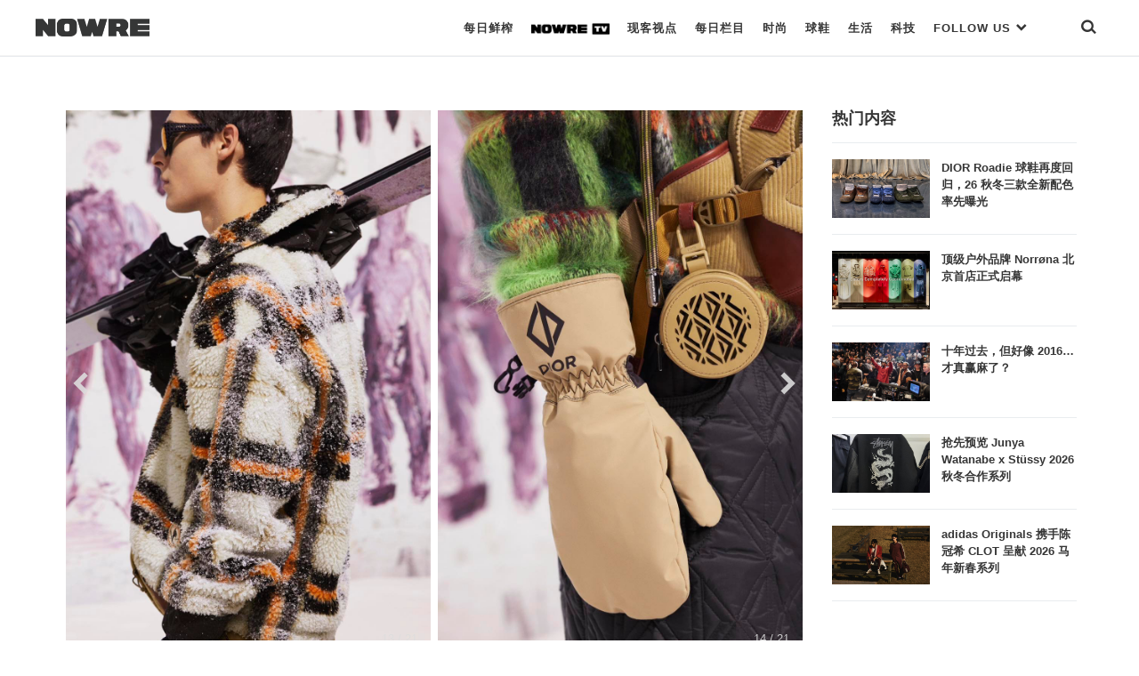

--- FILE ---
content_type: text/html; charset=UTF-8
request_url: https://nowre.com/fashion/827570/dior-fabunanshihuaxuejiaonangxilie/
body_size: 60933
content:
<!DOCTYPE html>
<html  xmlns="http://www.w3.org/1999/xhtml" prefix="" lang="zh-CN" class="no-js">
<head>
	<meta charset="UTF-8">
	<meta http-equiv="X-UA-Compatible" content="IE=edge">
	<meta name="viewport" content="width=device-width, initial-scale=1, shrink-to-fit=no, maximum-scale=1.0, user-scalable=no">
		<link rel="apple-touch-icon" sizes="180x180" href="https://nowre.com/wp-content/themes/nowre/img/app_icon/apple-touch-icon.png">
	<meta name="theme-color" content="#ffffff">
	
<!-- BEGIN Metadata added by the Add-Meta-Tags WordPress plugin -->
<meta name="description" content="与英国当代画家 Peter Doig、DESCENTE、POCSports 合作打造。" />
<meta name="keywords" content="潮流资讯,时尚潮流,国潮,日潮,美潮, 时尚, descente, dior, kim jones, peter doig, pocsports" />
<!-- END Metadata added by the Add-Meta-Tags WordPress plugin -->

<title>DIOR 发布男士滑雪胶囊系列 &#8211; NOWRE现客</title>
<link rel='dns-prefetch' href='//s.w.org' />
<link rel='stylesheet' id='wp-block-library-css'  href='https://nowre.com/wp-includes/css/dist/block-library/style.min.css?ver=5.5.3' type='text/css' media='all' />
<link rel='stylesheet' id='dashicons-css'  href='https://nowre.com/wp-includes/css/dashicons.min.css?ver=5.5.3' type='text/css' media='all' />
<link rel='stylesheet' id='post-views-counter-frontend-css'  href='https://nowre.com/wp-content/plugins/nowre-post-views-counter/css/frontend.css?ver=1.2.7' type='text/css' media='all' />
<link rel='stylesheet' id='nowre-style-css'  href='https://nowre.com/wp-content/themes/nowre/style.css?ver=2020112101' type='text/css' media='all' />
<script type='text/javascript' src='https://nowre.com/wp-includes/js/jquery/jquery.js?ver=1.12.4-wp' id='jquery-core-js'></script>
<script type='text/javascript' src='https://nowre.com/wp-content/themes/nowre/js/common.js?ver=2020112101' id='nowre-js'></script>
<script type='text/javascript' src='https://nowre.com/wp-content/themes/nowre/js/slick.min.js?ver=1.8' id='slick-js'></script>
<script type='text/javascript' src='https://nowre.com/wp-content/themes/nowre/js/jquery.marquee.min.js?ver=1.5.0' id='marquee-js'></script>
<script type='text/javascript' src='https://nowre.com/wp-content/themes/nowre/js/popper.min.js?ver=2' id='popper-js'></script>
<script type='text/javascript' src='https://nowre.com/wp-content/themes/nowre/js/bootstrap.min.js?ver=2' id='bootstrap-js'></script>
<link rel="EditURI" type="application/rsd+xml" title="RSD" href="https://nowre.com/xmlrpc.php?rsd" />
<link rel="wlwmanifest" type="application/wlwmanifest+xml" href="https://nowre.com/wp-includes/wlwmanifest.xml" /> 
<link rel='prev' title='FENDI Casa 中国首家旗舰店于上海开幕' href='https://nowre.com/fashion/827553/fendi-casa-zhongguoshoujiaqijiandianyushanghaikaimu/' />
<link rel='next' title='庆祝 70 周年，GIVENCHY 推出《GIVENCHY DÉFILÉS》档案书籍' href='https://nowre.com/fashion/827512/qingzhu-70-zhouniangivenchy-tuichugivenchy-defilesdanganshuji/' />
<link rel="canonical" href="https://nowre.com/fashion/827570/dior-fabunanshihuaxuejiaonangxilie/" />
<link rel='shortlink' href='https://nowre.com/?p=827570' />
<script>
// 百度统计
var _hmt = _hmt || [];
(function() {
  var hm = document.createElement("script");
  hm.src = "https://hm.baidu.com/hm.js?fca525a89fb744c8abdeed72a94d443c";
  var s = document.getElementsByTagName("script")[0]; 
  s.parentNode.insertBefore(hm, s);
})();
</script>
	<!-- aliyun iconfont -->
	<link rel="stylesheet" href="//at.alicdn.com/t/font_1073540_s66ui5peswk.css" type="text/css" media="all">
</head>
<body class="post-template-default single single-post postid-827570 single-format-standard "  id="page" >
<div class="nowre-header" id="nowre-header">
	<nav class="nowre-navbar container-fluid container-border">
		<!-- from XS ONLY -->
		<div class="navbar-xs-down nav-bar-holder">
			<div class="nav-col text-left">
				<a class="mobile-nav-link btn-search" href="javascript:void(0)" onclick="show_mobile_menu()">
					<span class="iconfont icon-menu-2"></span>
				</a>
			</div>
			<div class="nav-col text-center">
				<a class="navbar-brand" href="https://nowre.com">
					<img class="navbar-logo" src="https://nowre.com/wp-content/themes/nowre/img/NOWRE_B.png" style="">
				</a>
			</div>
			<div class="nav-col justify-content-end">
				<a class="mobile-nav-link btn-search" href="javascript:void(0)" onclick="show_search()">
					<span class="iconfont icon-sreach"></span>
				</a>
			</div>
		</div>
				<!-- from SM -> XL ONLY -->
		<div class="navbar-sm-up">
			<div class="nav-logo-holder">
				<a  href="https://nowre.com">
					<img class="navbar-logo" src="https://nowre.com/wp-content/themes/nowre/img/NOWRE_B.png" style="">
				</a>
			</div>
			<div class="nav-menu-holder">
				<ul  class="nowre-nav" id="nowre-nav">
					
					<li class="item nowre-nav-item">
						<a class="hover-pointer real-nav-item bottom_xianke" href="/news">每日鲜榨</a>
											</li>
					<li class="item nowre-nav-item">
						<a class="hover-pointer real-nav-item bottom_normal"  href="/nowretv">
							<img class="real-nav-item-icon" src="https://nowre.com/wp-content/themes/nowre/img/NOWRE_TV_B.png" style="">
						</a>
											</li>
					<li class="item nowre-nav-item">
						<a class="hover-pointer real-nav-item bottom_normal" href="/editorial">现客视点</a>
											</li>
					<li class="item nowre-nav-item">
						<a class="hover-pointer real-nav-item bottom_normal" href="/topic">每日栏目</a>
											</li>
					<li class="item nowre-nav-item">
						<a class="hover-pointer real-nav-item  "  href="/fashion">
                        时尚
                    </a>
											</li>
					<li class="item nowre-nav-item ">
						<a class="hover-pointer real-nav-item " href="/sneaker">
                              球鞋
                    </a>
											</li>
					<li class="item nowre-nav-item ">
						<a class="hover-pointer real-nav-item" href='/lifestyle' >      生活     </a>
											</li>
					<li class="item nowre-nav-item ">
						<!-- <a class="hover-pointer real-nav-item slim-nav" href='/tech' >  -->
						<a class="hover-pointer real-nav-item" href='/tech' > 
                         科技
                     	</a>
											</li>
					<li class="item nowre-nav-item nowre-nav-item-link">
						<a class="hover-pointer real-nav-item" href='#' > 
							FOLLOW US <span class="iconfont icon-bottom-bold" style="font-size:13px;"></span>
                     	</a>
						<div class="nowre-nav-link-hover">
							<ul class="nav-link-site" >
								<li class="nav-link-site-item" >
									<a href="https://weibo.com/u/7062972489?topnav=1&wvr=6&topsug=1&is_all=1" target="_blank"><span class="iconfont icon-weibo1"></span> WEIBO</a>
								</li>
								
								<li class="nav-link-site-item">
									<a class="" href="javascript:void(0)">
										<span  id="wx-icon"><span class="iconfont icon-weixin"></span> WECHAT</span>
										<img src="https://nowre.com/wp-content/themes/nowre/img/wechat-icon.png" class="inline-block hidden" id="erweima" style="z-index:1000;">
										<script>
										(function(){
											var cb = function(){
												jQuery("#erweima").toggleClass("hidden");
												jQuery("#wx-icon").toggleClass("hidden");
											}
											jQuery("#wx-icon").on("click",cb);
											jQuery("#erweima").on("click",cb);
										})();


										</script>
									</a>
								</li>
								<li class="nav-link-site-item" >
									<a href="https://www.instagram.com/nowre/" target="_blank">
										<span class="iconfont icon-instagram"></span> INSTAGRAM
									</a>
								</li>
								<!-- <li class="nav-link-site-item" >
									<a href="https://www.oneniceapp.com/user/FAe5L2?uid=63CQ8p&nfrom=wechat_contact&app_version=4.5.1" target="_blank">
										<span class="iconfont icon-Nice"></span>
									</a>
								</li> -->
								<li class="nav-link-site-item" >
									<a href="https://www.zhihu.com/org/nowrexian-ke/activities" target="_blank">
										<span class="iconfont icon-zhihu"></span> 知乎
									</a>
								</li>
								<li class="nav-link-site-item" >
									<a href="https://space.bilibili.com/353795993" target="_blank">
										<span class="iconfont icon-bilibili"></span> Bilibili
									</a>
								</li>
								<li class="nav-link-site-item" >
									<a href="https://v.qq.com/vplus/4c43a89dcfbb985efe847780cf9eac06#uin=4c43a89dcfbb985efe847780cf9eac06?page=video" target="_blank">
										<span class="iconfont icon-tengxunshipin"></span> 腾讯视频
									</a>
								</li>
							</ul>
						</div>
					</li>
					<li class="item nowre-nav-item" style="margin-left:40px">
						<a class="hover-pointer real-nav-item bottom_normal" href="javascript:void(0)" onclick="show_search()"><span class="iconfont icon-sreach"></span></a>
					</li>
				</ul>
			</div>
		</div><!-- d-none d-sm-block end -->
			</nav>
	<div id="nowre-search" class="search-begin">
			<span class="iconfont icon-sreach mr-2"></span>
			<form id="index-form" action="/" method="get" autocomplete="off" style="flex-grow:1">
				<input class="form-control" id="nowre-search-input" name="s" placeholder="Search" type="search">
			</form>
			<a class="ml-auto" onclick="close_search()" id="nowre-search-close-btn">
				<span class="iconfont icon-close"></span>
			</a>
		</div>
	</div>
</div>
<div class="mobile-main-menu" id="mobile-main-menu">
	<div class="nowre-navbar container-fluid container-border bg-white">
		<div class="navbar-xs-down nav-bar-holder ">
			<div class="nav-col text-left">
				<a class="mobile-nav-link btn-search" href="javascript:void(0)" onclick="close_mobile_menu()">
					<span class="iconfont icon-close"></span>
				</a>
			</div>
			<div class="nav-col text-center">
				<a class="navbar-brand" href="https://nowre.com">
					<img class="navbar-logo" src="https://nowre.com/wp-content/themes/nowre/img/NOWRE_B.png" style="">
				</a>
			</div>
			<div class="nav-col justify-content-end">
				<a class="mobile-nav-link btn-search" href="javascript:void(0)" onclick="show_search()">
					<span class="iconfont icon-sreach"></span>
				</a>
			</div>
		</div>
	</div>
<div class="mobile-main-menu-list" id="mobile-main-menu-list">
	<!-- <div class="mobile-search">
		<input class="mobile-search-input" Placeholder="Search">
		<span class="iconfont icon-sreach"></span>
	</div> -->
	<ul class="mobile-cate-holder">
		<li class="cate-item">
			<a class="cate-item-title" href="/news">
				每日鲜榨
			</a>
		</li>
		<li class="cate-item">
			<a class="cate-item-title" href="/nowretv">
				<img class="real-nav-item-icon" src="https://nowre.com/wp-content/themes/nowre/img/NOWRE_TV_B.png">
			</a>
		</li>
		<li class="cate-item">
			<a class="cate-item-title" href="/editorial">
				现客视点
			</a>
		<li class="cate-item">
			<a class="cate-item-title" href="/topic">
				每日栏目
			</a>
		</li>
		<!-- <li class="cate-item">
			<a class="cate-item-title" href="/nowreblog">
				BLOG
			</a>
		</li> -->
		<li class="cate-item">
			<a class="cate-item-title" href="/fashion">
				时 尚
			</a>
		</li>
		<li class="cate-item">
			<a class="cate-item-title" href="/sneaker">
			球 鞋
			</a>
		</li>
		<li class="cate-item">
			<a class="cate-item-title" href="/lifestyle">
			生 活
			</a>
		</li>
		<li class="cate-item">
			<a class="cate-item-title" href="/tech">
			科 技
			</a>
		</li>
	</ul>
	<div class="nav-links-holder">
		<ul class="nav-link-site" >
			<li class="nav-link-site-item">
				<a class="ico-mp-wx" id="ico-mp-wx-header" href="javascript:void(0)">
					<span class="iconfont icon-weixin"></span>
				</a>
			</li>
			<li class="nav-link-site-item" ><a href="https://weibo.com/u/7062972489?topnav=1&wvr=6&topsug=1&is_all=1" target="_blank"><span class="iconfont icon-weibo1"></span></a></li>
			<li class="nav-link-site-item" >
				<a href="https://www.instagram.com/nowre/" target="_blank">
					<span class="iconfont icon-instagram"></span>
				</a>
			</li>
			<!-- <li class="nav-link-site-item" >
				<a href="https://www.oneniceapp.com/user/FAe5L2?uid=63CQ8p&nfrom=wechat_contact&app_version=4.5.1" target="_blank">
					<span class="iconfont icon-Nice"></span>
				</a>
			</li> -->
			<li class="nav-link-site-item" >
				<a href="https://www.zhihu.com/org/nowrexian-ke/activities" target="_blank">
					<span class="iconfont icon-zhihu"></span>
				</a>
			</li>
			<li class="nav-link-site-item" >
				<a href="https://space.bilibili.com/353795993" target="_blank">
					<span class="iconfont icon-bilibili"></span>
				</a>
			</li>
			<li class="nav-link-site-item" >
				<a href="https://v.qq.com/vplus/4c43a89dcfbb985efe847780cf9eac06#uin=4c43a89dcfbb985efe847780cf9eac06?page=video" target="_blank">
					<span class="iconfont icon-tengxunshipin"></span>
				</a>
			</li>
		</ul>
		<div class="d-flex justify-content-center">
			<div class="cate-item-page">
				<a class="link-site" href="https://nowre.com/aboutUs"  target="_blank">关于我们</a>
			</div>
			<div class="cate-item-page">
				<a class="link-site" href="https://nowre.com/aboutUs"  target="_blank">联系我们</a>
			</div>
		</div>
	</div>
	<div class="menu-footer">
		© NOWRE.COM 2016 - 2019 &nbsp;&nbsp;沪ICP备14031707号
	</div>
	<script>
		jQuery(document).ready(function(){
			jQuery('#ico-mp-wx-header').popover({
				title:'扫码打开',
				html:true,
				content:jQuery("#wx-qrcode").html(),
				placement:'top',
				offset:'30px',
				trigger:'click',
				container:"#mobile-main-menu-list",
				boundary:"viewport"
			})
		});
	</script>
</div>
</div>

<script>
var windowWidth = jQuery(window).width();

function show_mobile_menu() {
	jQuery('#mobile-main-menu').addClass('isShow');
	jQuery('#mobile-main-menu-list').addClass('isShow');
}
function close_mobile_menu() {
	jQuery('#mobile-main-menu').removeClass('isShow');
	jQuery('#mobile-main-menu-list').removeClass('isShow');

}
// jQuery(".nowre-nav-item-hover").css('left',0 - (windowWidth - jQuery('#nowre-nav').width())/2 + 10);
(function($){
	  	var searchStatus = 0;
	  	function show_search(){
	  		jQuery("#nowre-search").css("display","inline-flex");
	  		searchStatus = 1;
	  	}

	  	function close_search(){
	  		jQuery("#nowre-search").css("display","none");
	  		searchStatus = 0;
	  	}

	  	function do_search(){
	  		var baseUrl = "https://nowre.com";
	  		var searchCont = jQuery("#nowre-search-input").val();
	  		if(!searchCont){
	  			alert("请输入搜索的内容");
	  			return;
	  		}
	  		window.location.href = baseUrl + "/search/" + searchCont;
	  	}
	    window.show_search = show_search;
	    window.close_search = close_search;
	    window.do_search = do_search;
	  	jQuery(document).keydown(function(e){
	  		console.log(e.keyCode)
	  		if(e.keyCode==13&&searchStatus==1){
	  			do_search();
	  		}
	  	})

	})(jQuery);

</script><div class="content-area article-gallary">
	<div class="container nowre-container">
		<div class="d-flex">
			<div class="article-holder article-holder-slim" id="main-left">
				<div class="row">
					<div class="col-12">
					



<div style="">
   	<div  class="slick-holder gallary-slick" style="">
		<div id="horizontal-info-slide" style="">
							<div class="slick-img-holder is-verticle is-perpage-2">
					<img src="https://files.nowre.com/articles/2023/11/405535825_665540545758607_1749346150652038677_n.png" alt="" title="" class="img-responsive center-table">
					<div class="slick-index">
						<span id="slick-cur-index">1</span> / 21					</div>
				</div>
							<div class="slick-img-holder is-verticle is-perpage-2">
					<img src="https://files.nowre.com/articles/2023/11/405755098_665542532425075_8654297660153821384_n.png" alt="" title="" class="img-responsive center-table">
					<div class="slick-index">
						<span id="slick-cur-index">2</span> / 21					</div>
				</div>
							<div class="slick-img-holder is-verticle is-perpage-2">
					<img src="https://files.nowre.com/articles/2023/11/405775603_665542519091743_9124996805228700116_n.png" alt="" title="" class="img-responsive center-table">
					<div class="slick-index">
						<span id="slick-cur-index">3</span> / 21					</div>
				</div>
							<div class="slick-img-holder is-verticle is-perpage-2">
					<img src="https://files.nowre.com/articles/2023/11/405796218_665520615760600_6998027808266532046_n.png" alt="" title="" class="img-responsive center-table">
					<div class="slick-index">
						<span id="slick-cur-index">4</span> / 21					</div>
				</div>
							<div class="slick-img-holder is-verticle is-perpage-2">
					<img src="https://files.nowre.com/articles/2023/11/405798470_665540549091940_3324183940691391332_n.png" alt="" title="" class="img-responsive center-table">
					<div class="slick-index">
						<span id="slick-cur-index">5</span> / 21					</div>
				</div>
							<div class="slick-img-holder is-verticle is-perpage-2">
					<img src="https://files.nowre.com/articles/2023/11/405798478_665490912430237_8865107389812920915_n.png" alt="" title="" class="img-responsive center-table">
					<div class="slick-index">
						<span id="slick-cur-index">6</span> / 21					</div>
				</div>
							<div class="slick-img-holder is-verticle is-perpage-2">
					<img src="https://files.nowre.com/articles/2023/11/405800513_665543929091602_8829159358122628555_n.png" alt="" title="" class="img-responsive center-table">
					<div class="slick-index">
						<span id="slick-cur-index">7</span> / 21					</div>
				</div>
							<div class="slick-img-holder is-verticle is-perpage-2">
					<img src="https://files.nowre.com/articles/2023/11/405804742_665520632427265_2140665699792948608_n.png" alt="" title="" class="img-responsive center-table">
					<div class="slick-index">
						<span id="slick-cur-index">8</span> / 21					</div>
				</div>
							<div class="slick-img-holder is-verticle is-perpage-2">
					<img src="https://files.nowre.com/articles/2023/11/405810089_665543932424935_5056137438651637504_n.png" alt="" title="" class="img-responsive center-table">
					<div class="slick-index">
						<span id="slick-cur-index">9</span> / 21					</div>
				</div>
							<div class="slick-img-holder is-verticle is-perpage-2">
					<img src="https://files.nowre.com/articles/2023/11/405810118_665543905758271_1998878241924144368_n.png" alt="" title="" class="img-responsive center-table">
					<div class="slick-index">
						<span id="slick-cur-index">10</span> / 21					</div>
				</div>
							<div class="slick-img-holder is-verticle is-perpage-2">
					<img src="https://files.nowre.com/articles/2023/11/405856733_665520605760601_3296990694021662120_n.png" alt="" title="" class="img-responsive center-table">
					<div class="slick-index">
						<span id="slick-cur-index">11</span> / 21					</div>
				</div>
							<div class="slick-img-holder is-verticle is-perpage-2">
					<img src="https://files.nowre.com/articles/2023/11/405878107_665543909091604_5108485724582997825_n.png" alt="" title="" class="img-responsive center-table">
					<div class="slick-index">
						<span id="slick-cur-index">12</span> / 21					</div>
				</div>
							<div class="slick-img-holder is-verticle is-perpage-2">
					<img src="https://files.nowre.com/articles/2023/11/405880288_665542522425076_3991037229253314772_n.png" alt="" title="" class="img-responsive center-table">
					<div class="slick-index">
						<span id="slick-cur-index">13</span> / 21					</div>
				</div>
							<div class="slick-img-holder is-verticle is-perpage-2">
					<img src="https://files.nowre.com/articles/2023/11/405882103_665490905763571_475128267896066013_n.png" alt="" title="" class="img-responsive center-table">
					<div class="slick-index">
						<span id="slick-cur-index">14</span> / 21					</div>
				</div>
							<div class="slick-img-holder is-verticle is-perpage-2">
					<img src="https://files.nowre.com/articles/2023/11/405882416_665540539091941_3262937358888129426_n.png" alt="" title="" class="img-responsive center-table">
					<div class="slick-index">
						<span id="slick-cur-index">15</span> / 21					</div>
				</div>
							<div class="slick-img-holder is-verticle is-perpage-2">
					<img src="https://files.nowre.com/articles/2023/11/405885187_665542515758410_4936767802492713186_n.png" alt="" title="" class="img-responsive center-table">
					<div class="slick-index">
						<span id="slick-cur-index">16</span> / 21					</div>
				</div>
							<div class="slick-img-holder is-verticle is-perpage-2">
					<img src="https://files.nowre.com/articles/2023/11/405891184_665520602427268_8006545318688079671_n.png" alt="" title="" class="img-responsive center-table">
					<div class="slick-index">
						<span id="slick-cur-index">17</span> / 21					</div>
				</div>
							<div class="slick-img-holder is-verticle is-perpage-2">
					<img src="https://files.nowre.com/articles/2023/11/405900142_665490882430240_5477271601919081501_n.png" alt="" title="" class="img-responsive center-table">
					<div class="slick-index">
						<span id="slick-cur-index">18</span> / 21					</div>
				</div>
							<div class="slick-img-holder is-verticle is-perpage-2">
					<img src="https://files.nowre.com/articles/2023/11/405930901_665490909096904_4464634762459537418_n.png" alt="" title="" class="img-responsive center-table">
					<div class="slick-index">
						<span id="slick-cur-index">19</span> / 21					</div>
				</div>
							<div class="slick-img-holder is-verticle is-perpage-2">
					<img src="https://files.nowre.com/articles/2023/11/405958778_665540559091939_1597802610341589386_n.png" alt="" title="" class="img-responsive center-table">
					<div class="slick-index">
						<span id="slick-cur-index">20</span> / 21					</div>
				</div>
							<div class="slick-img-holder is-verticle is-perpage-2">
					<img src="https://files.nowre.com/articles/2023/11/屏幕快照-2023-11-27-下午12.53.33.png" alt="" title="" class="img-responsive center-table">
					<div class="slick-index">
						<span id="slick-cur-index">21</span> / 21					</div>
				</div>
					</div>
		<a id="slick-pre" class="slick-control slick-control-pre" href="#carousel-example-generic" role="button">
			<span class="iconfont icon-left-bold icon-prev"></span>
		</a>
		<a  id="slick-next" class="slick-control  slick-control-next" href="#carousel-example-generic" role="button">
			<span class="iconfont icon-right-bold icon-next"></span>
		</a>
	</div>
</div>


<script type="text/javascript">
// jQuery("#horizontal-info-slide").on("afterChange",function(e,s,currentSlide){

// 	jQuery("#slick-cur-index").html(Math.floor(currentSlide)+1);
// })

var fullWidth = jQuery("#horizontal-info-slide").innerWidth();
var fullHeight = jQuery("#horizontal-info-slide").innerHeight();

var opts = {"slidesToShow":2,"slidesToScroll":2,"autoplay":true,"infinite":false,"fade":false};
opts.adaptiveHeight = true;
opts.arrows = true;
opts.draggable = false;
opts.swipe = true;
opts.infinite = true;

opts.cssEase = 'ease-in';
opts.prevArrow = jQuery("#slick-pre");
opts.nextArrow = jQuery("#slick-next");
opts.fixRatio = 0.6;


jQuery("#horizontal-info-slide").slick(opts);


</script>
<!-- <style type="text/css">
	.gallary-slick{
		position: relative;
		height: 0;
		padding-top: 60%;

	}
	.gallary-slick .img-responsive{
		max-height: 100%;
		max-width: 100%;
	}
	#horizontal-info-slide{
		position: absolute;
    width: 100%;
    max-height: 100%;
    left: 0;
    top: 0;
	}
	.slick-list{
    	height: 100%;

	}
	.slick-track{
    	height: 100%;

	}
	.slick-img-holder{
		height: 100%;
	}
</style> -->
					</div>
				</div>
				<div class="article-head">
	<div class="info-common-date">
		<span class="text-meta"><a class="nowre-cate-link link-normal" href="https://nowre.com/fashion//" >时尚</a></span>
	 - <span class="item-time">Nov 27, 2023</span>
	 <span class="term-authors">by <span class="text-meta">Vera</span></span>
	</div>
	<h1 class="info-common-title  text-bold">
		DIOR 发布男士滑雪胶囊系列	</h1>
	<div class="info-common-brief">
		<p>与英国当代画家 Peter Doig、DESCENTE、POCSports 合作打造。</p>
	</div>
</div>
<div class="info-common-cont text-dark  info-common-cont-fashion">

	
<p>融合了户外和徒步旅行元素，DIOR 全新推出男士滑雪胶囊系列。本次灵感源自 Kim Jones 主导的 2024 春季系列，并与英国当代顶尖画家之一 Peter Doig 合作。绗缝立领外套等服饰均饰有双方合作的独特刺绣补丁，艺术家色彩鲜艳的作品也被运用到羊绒毛衣、滑雪板等单品中，充满大胆的朋克风格。该系列亮点还包括与  DESCENTE 合作研发的高科技滑雪服，以及与 POCSports 合力设计的两款头盔。目前该男士滑雪胶囊系列已登陆 DIOR 精品店及官网，感兴趣的朋友不妨前往浏览更多。</p>
		<div class="info-common-source text-gray">
		<span>来源</span><a href="https://www.instagram.com/p/C0IjYXPNfh7/?img_index=1" class='name'>Instagram @dior</a>
	</div>
<div class="text-gray info-common-credits">
			</div>
</div>

<div class="nowre-tag-wrap  info-common-cont-fashion">
	<a href='https://nowre.com/tag/descente/' title='Tag:DESCENTE' class='nowre-tag text-meta'>DESCENTE</a><a href='https://nowre.com/tag/dior/' title='Tag:DIOR' class='nowre-tag text-meta'>DIOR</a><a href='https://nowre.com/tag/kim-jones/' title='Tag:Kim Jones' class='nowre-tag text-meta'>Kim Jones</a><a href='https://nowre.com/tag/peter-doig/' title='Tag:Peter Doig' class='nowre-tag text-meta'>Peter Doig</a><a href='https://nowre.com/tag/pocsports/' title='Tag:POCSports' class='nowre-tag text-meta'>POCSports</a></div><div class="share-content-holder ">
	<a href="javascript:void(0)" class="share-btn" id="btn-share-weixin"><span class="iconfont icon-weixin"></span></a>
	<a href="javascript:void(0)" class="share-btn" id="btn-share-sina"><span class="iconfont icon-weibo1"></span></a>
		<!-- <a  href="mailto:" class="share-btn" id="btn-share-email"><span class="iconfont icon-tubiao209"></span></a> -->
	<!-- <a href="javascript:void(0)" class="share-btn" id="btn-share-link" data-clipboard-text="https://nowre.com/fashion/827570/dior-fabunanshihuaxuejiaonangxilie/?utm_source=site&utm_medium=link_share_btn&utm_campaign=social"><span class="iconfont iconlink"></span></a> -->
	<div id="qrcode" class="d-none">
				<img src="data:image/png;charset=utf-8;base64, iVBORw0KGgoAAAANSUhEUgAAANwAAADcCAYAAAAbWs+BAAAACXBIWXMAAA7EAAAOxAGVKw4bAAAIl0lEQVR4nO3dUXKsOAyFYTI1W8j+F3gXwX1KDUVlGoyko2P8f6/pAN3JSSSM7a993/cNgMQ/3RcArITAAUIEDhAicIAQgQOECBwgROAAIQIHCBE4QIjAAUIEDhAicIAQgQOECBwgROAAIQIHCBE4QIjAAUIEDhAicIAQgQOECBwgROAAIQIHCBE4QIjAAUIEDhD6V33C7+9v9Sm3P3/+/O/XMq7nePw7xxu9nsjr1ddzJeN6M0XeyxP8hwOECBwgROAAIXkP162iR4gc8873nl9z1XeMXk/16/Efi8BlNq6KmyDVTX728aM3jZTXk/H6T7r/WFBSAkIEDhCyKCmPnvzLV4+lRF29x+jXr17f/XlFrmf23w+7wFXL7h9Gj1fREyp7rOwbNquhpASECBwgtFxJmXEbvHvYoNqM1zyL5QI3o8we7+prDuN+b0ZJCQgROECIkvIX6nGyK+rzRbmN+zlZLnBPehblTZQ71+d2U8btepxRUgJCBA4QWq6kfFLyVPdQyp7HbT7gauwC19FgK3uQ0R4y+1nOOyo/j+j1zn4DhpISECJwgJBFSblSDxBdwyQ6LHFH5c/jyfW96ffDInDuqh9W7h7HWv1hbSVKSkCIwAFClJQ3qMfh1MePmu1Zz07ywHWPo2ScP/smRabRZzHdOF9bBkpKQIjAAUJf+77vyhM6Lg2+2m1t9/dbPUzRWbZy0+SkYxBWOc6XcT2R8zkGXImSEhAicIAQJeWJY8kz03y7q3NXfc/T46v7ufZxuOymVtGDZe63dvW16mcXR+fbud2EuFKx7mYEJSUgROAAIXlJmbGfdPZt5+o9uke/v7osji7rcHW87hLT7XqOLG6aqD8Q9cBoZk/aPR8toydyCoAaJSUgROAAIYuSUl1zj5RB2SXnkzVNsl8/erzsn8fomi1vYjkO9+n1o8c/U/xAu3sU5Rok3e/1N47X9IOSEhAicICQRQ93Fikz3dZldOxJsnvEaAmnXgezk2XgZpK9RsqV0T8o3eN4T3rq0evJ7vMrUVICQgQOEJq+pOyo0ZXjSBV7EXRSjEM6Dwu0B65ivlJmT3PGs4Pvez9KlJSAEIEDhF6xLuWVzCUR1I+GufVg2xab3uT2fl6/pskdzvO73NbI2Lb8AHTOTzzrnv+XjZISECJwgNByPRx7D8QenXrD+z96fQ/3pAdy6imi368I/Mjrs9cocQik2/UcUVICQgQOELIcFjgbeVYuo4SIPpvXXcZE12wZfU33+53JFIF7m8gfjOj8sgyV437VPWo3SkpAiMABQvZ7C8BvjZWZe7ruuXMWPVzmTZDu/eccZO/pnb3O5QyfYRVKSkCIwAFCFiVl5hoW1XunPaGeH6bem8CtZ+vu0z6Z4lnK1ThP8KRHjqGkBIQIHCBk0cN1Upe0inGwSh1710V7dKe2xTJwkR5G0SM67QGefb43rLvJfDgA27YROEDKsqS80l0mVM7Pc+wp3T7vmdkHrron694/7Y7MRZAyjBwvuoZNxfw+9ocDFkHgAKEl58OttKf0WfWaL+o91h2Wah9h0cNl9wSVPY/zD/NH9ny4TE/WZHkTSkpAiMABQpZ7C8y0v9gMuoc1zrr36+tsC14xH069Jseo7HUXq/8gdX6eM/TIEZSUgBCBA4QshgU+ceg53FQ/nxldd3L06249ZqX2wKmf88s4n/uaHeq1/90C43Y9R5SUgBCBA4Re9yyl27iM49Lfo+s2upVlUcf3s+TeAleUH4rbupnR63F4P5XPys6GkhIQInCA0BQlpXJb2SdrfLjdhnZbW3/k55cxZtj9fj9pf5byLPoLW/FhOwUqu6cb/Z7RP35un1c3SkpAiMABQkuOw2WvsZG9v1r3uGD0mN1lnNv1HE1x00RJvTdBds/qsD/c6DHufu0NKCkBIQIHCFmuaVLN6TZ/BrclIrKPV/n+eJZyy10kpuMXMHu+2dNrU5zPwUyLTlFSAkIEDhCyLCmzx7Wyjx89f/e5u/es6z5/J/lNkysOa2pEGumKhW5Hrif6+d053sj33zle5efhhpISECJwgNArnqWs7jGq9z+LlmTOOn7e1VsWR1jeNBl51q6i54mIzvfrXjdToXqPcGeUlIAQgQOELEvK6Hwm5RooGefLnr8VHeeq7klHXv+khHQuOy0C1/ls32iP4LhOpPrz617jZOZxO0pKQIjAAUIWJeUVpzUqqp/zfHIO9bOOI+ereC+Zx2Q+XILumn30/OoJnpX7w+EzSkpAiMABQlOWlNnz3dTjck4yeiZFX/sWUwROOc7k2I+47yk+cg1u44RqlJSAEIEDhKYoKaupn70cFelJHW7ju5V1nez2h4t+/Ur1OpXR882wV0D2fMPK+YvdfyzPKCkBIQIHCL1iTZMrjmXop+NXl0FOz6aeVawZ8wnPUhpwu+nQff7MccDVb6BQUgJCBA4QoqT8RXfZE312sbLn6d7PbXYWgcvsSbIX9Imihxnz5HeB/eEA/IrAAUIWJeVRdIvhJ8evXIexo6Tp3s9NfXy3svETu8A5ctozvGP/twiHHrZ73PSIkhIQInCAECXlC3TvaY77CNygyJqT26bfH04xUJ3dI6lvgilRUgJCBA4QoqS8Ybb5cOq9CUb3RI8cL3qs6PGiCNyJYtxopr0ErkR7vtVu6FBSAkIEDhCipNz0ZU32/LPRcbjIHtwV+7eNHi86xer49eXXNHEeQ/mR3cR3cnjW8Uzd4ypRUgJCBA4Qsigpu//NR1Rcu9u4n9se4jP/vlgEbjXZe2yPnG/0WU7F/LrofL+n5+pASQkIEThA6Gvf9737IoBV8B8OECJwgBCBA4QIHCBE4AAhAgcIEThAiMABQgQOECJwgBCBA4QIHCBE4AAhAgcIEThAiMABQgQOECJwgBCBA4QIHCBE4AAhAgcIEThAiMABQgQOECJwgBCBA4T+AgJZTSoSZpciAAAAAElFTkSuQmCC"/>
	</div>
	
</div>
<script>
jQuery("#btn-share-sina").click(function(){
	sinaWeiboShare.action({
		title:'DIOR 发布男士滑雪胶囊系列',
		url:'https://nowre.com/fashion/827570/dior-fabunanshihuaxuejiaonangxilie/?utm_source=site&utm_medium=weibo_share_btn&utm_campaign=social',
		pic:'https://files.nowre.com/articles/2023/11/dOw-e1701062098235.jpeg'
	})
});
jQuery('#btn-share-weixin').popover({
	title:'扫码打开',
	html:true,
	sanitize:false,
	content:jQuery("#qrcode").html(),
	placement:'top',
})
// jQuery("#btn-share-link").click(function(){
// 	jQuery("#urltocopy-holder").removeClass('d-none');
// 	var input = document.getElementById('urltocopy');
// 	input.select();
// 	if (document.execCommand('copy')) {
// 		document.execCommand('copy');
// 		jQuery("#urltocopy-holder").addClass('d-none');
// 		alert('复制成功');
// 	}
// });

// var clipboard = new ClipboardJS('#btn-share-link');
// clipboard.on('success', function(e) {
//     console.info('Action:', e.action);
//     console.info('Text:', e.text);
//     console.info('Trigger:', e.trigger);
// 	alert('复制成功');
// });

// clipboard.on('error', function(e) {
//     console.error('Action:', e.action);
// 	console.error('Trigger:', e.trigger);
// 	alert('复制失败');
	
// });
				</script>			</div>
			<div class="sidebar-holder" id="main-right">
				
<div class="pos-sticky">
	<div class="left-title">热门内容</div>
	<div class="nowre-media-list">
		
<div class="nowre-media-item clearfix">
	<div class="nowre-media-img">
	    <a class="post-thumbnail nowre-list-item-imgwrap" href="https://nowre.com/sneaker/1019309/dior-roadie-qiuxiezaiduhuigui26-qiudongsankuanquanxinpeiseshuaixianbaoguang/" aria-hidden="TRUE" title="DIOR Roadie 球鞋再度回归，26 秋冬三款全新配色率先曝光"><img width="1440" height="864" src="https://files.nowre.com/articles/2026/01/DTz5IryjZas-0-e1769185430599.jpg" class="attachment-full size-full wp-post-image" alt="DIOR Roadie 球鞋再度回归，26 秋冬三款全新配色率先曝光" loading="lazy" srcset="https://files.nowre.com/articles/2026/01/DTz5IryjZas-0-e1769185430599.jpg 1440w, https://files.nowre.com/articles/2026/01/DTz5IryjZas-0-e1769185430599.jpg?x-oss-process=style%2Fmedium 750w, https://files.nowre.com/articles/2026/01/DTz5IryjZas-0-e1769185430599.jpg?x-oss-process=style%2Fthumbnail 500w" sizes="(max-width: 1440px) 100vw, 1440px" /></a>	</div>
	<div class="nowre-media-title">
		<a href="https://nowre.com/sneaker/1019309/dior-roadie-qiuxiezaiduhuigui26-qiudongsankuanquanxinpeiseshuaixianbaoguang/"  class="block">
			DIOR Roadie 球鞋再度回归，26 秋冬三款全新配色率先曝光		</a>
    </div>
	
</div>

<div class="nowre-media-item clearfix">
	<div class="nowre-media-img">
	    <a class="post-thumbnail nowre-list-item-imgwrap" href="https://nowre.com/fashion/1020580/dingjihuwaipinpai-norrona-beijingshoudianzhengshiqimu/" aria-hidden="TRUE" title="顶级户外品牌 Norrøna 北京首店正式启幕"><img width="1920" height="1152" src="https://files.nowre.com/articles/2026/01/微信图片_2026-01-27_125450_542-1.jpg" class="attachment-full size-full wp-post-image" alt="顶级户外品牌 Norrøna 北京首店正式启幕" loading="lazy" srcset="https://files.nowre.com/articles/2026/01/微信图片_2026-01-27_125450_542-1.jpg 1920w, https://files.nowre.com/articles/2026/01/微信图片_2026-01-27_125450_542-1.jpg?x-oss-process=style%2Fmedium 750w, https://files.nowre.com/articles/2026/01/微信图片_2026-01-27_125450_542-1.jpg?x-oss-process=style%2Fthumbnail 500w, https://files.nowre.com/articles/2026/01/微信图片_2026-01-27_125450_542-1.jpg?x-oss-process=style%2F1536x1536 1536w" sizes="(max-width: 1920px) 100vw, 1920px" /></a>	</div>
	<div class="nowre-media-title">
		<a href="https://nowre.com/fashion/1020580/dingjihuwaipinpai-norrona-beijingshoudianzhengshiqimu/"  class="block">
			顶级户外品牌 Norrøna 北京首店正式启幕		</a>
    </div>
	
</div>

<div class="nowre-media-item clearfix">
	<div class="nowre-media-img">
	    <a class="post-thumbnail nowre-list-item-imgwrap" href="https://nowre.com/editorial/1018624/shinianguoqudanhaoxiang-2016-caizhenyingmale/" aria-hidden="TRUE" title="十年过去，但好像 2016&#8230;才真赢麻了？"><img width="1312" height="787" src="https://files.nowre.com/articles/2026/01/938c71c2ead2119714f6c37266a08d00-1.png" class="attachment-full size-full wp-post-image" alt="十年过去，但好像 2016&#8230;才真赢麻了？" loading="lazy" srcset="https://files.nowre.com/articles/2026/01/938c71c2ead2119714f6c37266a08d00-1.png 1312w, https://files.nowre.com/articles/2026/01/938c71c2ead2119714f6c37266a08d00-1.png?x-oss-process=style%2Fmedium 750w, https://files.nowre.com/articles/2026/01/938c71c2ead2119714f6c37266a08d00-1.png?x-oss-process=style%2Fthumbnail 500w" sizes="(max-width: 1312px) 100vw, 1312px" /></a>	</div>
	<div class="nowre-media-title">
		<a href="https://nowre.com/editorial/1018624/shinianguoqudanhaoxiang-2016-caizhenyingmale/"  class="block">
			十年过去，但好像 2016&#8230;才真赢麻了？		</a>
    </div>
	
</div>

<div class="nowre-media-item clearfix">
	<div class="nowre-media-img">
	    <a class="post-thumbnail nowre-list-item-imgwrap" href="https://nowre.com/fashion/1020517/qiangxianyulan-junya-watanabe-x-stussy-2026-qiudonghezuoxilie/" aria-hidden="TRUE" title="抢先预览 Junya Watanabe x Stüssy 2026 秋冬合作系列"><img width="1284" height="770" src="https://files.nowre.com/articles/2026/01/6215817_18534758029071571_1337430194965798240_n.jpg" class="attachment-full size-full wp-post-image" alt="抢先预览 Junya Watanabe x Stüssy 2026 秋冬合作系列" loading="lazy" srcset="https://files.nowre.com/articles/2026/01/6215817_18534758029071571_1337430194965798240_n.jpg 1284w, https://files.nowre.com/articles/2026/01/6215817_18534758029071571_1337430194965798240_n.jpg?x-oss-process=style%2Fmedium 750w, https://files.nowre.com/articles/2026/01/6215817_18534758029071571_1337430194965798240_n.jpg?x-oss-process=style%2Fthumbnail 500w" sizes="(max-width: 1284px) 100vw, 1284px" /></a>	</div>
	<div class="nowre-media-title">
		<a href="https://nowre.com/fashion/1020517/qiangxianyulan-junya-watanabe-x-stussy-2026-qiudonghezuoxilie/"  class="block">
			抢先预览 Junya Watanabe x Stüssy 2026 秋冬合作系列		</a>
    </div>
	
</div>

<div class="nowre-media-item clearfix">
	<div class="nowre-media-img">
	    <a class="post-thumbnail nowre-list-item-imgwrap" href="https://nowre.com/fashion/1021012/adidas-originals-xieshouchenguanxi-clot-chengxian-2026-manianxinchunxilie/" aria-hidden="TRUE" title="adidas Originals 携手陈冠希 CLOT 呈献 2026 马年新春系列"><img width="2560" height="1536" src="https://files.nowre.com/articles/2026/01/2026_011435622-scaled.jpg" class="attachment-full size-full wp-post-image" alt="adidas Originals 携手陈冠希 CLOT 呈献 2026 马年新春系列" loading="lazy" srcset="https://files.nowre.com/articles/2026/01/2026_011435622-scaled.jpg 2560w, https://files.nowre.com/articles/2026/01/2026_011435622-scaled.jpg?x-oss-process=style%2Fmedium 750w, https://files.nowre.com/articles/2026/01/2026_011435622-scaled.jpg?x-oss-process=style%2Fthumbnail 500w, https://files.nowre.com/articles/2026/01/2026_011435622-scaled.jpg?x-oss-process=style%2F1536x1536 1536w, https://files.nowre.com/articles/2026/01/2026_011435622-scaled.jpg?x-oss-process=style%2F2048x2048 2048w" sizes="(max-width: 2560px) 100vw, 2560px" /></a>	</div>
	<div class="nowre-media-title">
		<a href="https://nowre.com/fashion/1021012/adidas-originals-xieshouchenguanxi-clot-chengxian-2026-manianxinchunxilie/"  class="block">
			adidas Originals 携手陈冠希 CLOT 呈献 2026 马年新春系列		</a>
    </div>
	
</div>
	</div>
	</div>			</div>
		</div>
	</div>
</div>
<!-- <div class="container-fluid  nowre-container" style="background:#f3f3f3;margin-top:15px;padding-top:50px">
	<div class="row" style="">
		<div class="col-md-2 d-none d-md-block">
		</div>
		<div class="col-md-8 col-12"> -->
<!-- <script type="text/javascript">
(function(){
var url = "http://widget.weibo.com/distribution/comments.php?width=0&url=auto&border=1&colordiy=1&color=f3f3f3,f3f3f3,4c4c4c,000000,e0e0e0,f0f0f0&appkey=1277530106&ralateuid=5287196959&dpc=1";
var url = "http://widget.weibo.com/distribution/comments.php?width=0&url=auto&skin=1&ralateuid=3558667400&appkey=3368939498&iframskin=1&dpc=1";
url = url.replace("url=auto", "url=" + encodeURIComponent(document.URL));
document.write('<iframe id="WBCommentFrame" src="' + url + '" scrolling="no" frameborder="0" style="width:100%"></iframe>');
})();
</script> -->

<!-- <script src="http://tjs.sjs.sinajs.cn/open/widget/js/widget/comment.js" type="text/javascript" charset="utf-8"></script>
<script type="text/javascript">
window.WBComment.init({
	"id": "WBCommentFrame"
});
</script> -->
		<!-- </div>
		<div class="col-md-2 d-none d-md-block">
		</div>
	</div>
</div> -->
<div class="container  nowre-container">
	<div class="row">
		<div class="col-12">
		  	<h3 class="index-block-title text-center">不能错过的内容</h3>
	  	</div>
	</div>
	<div class="row info-book" id="nowre_tag_relate_last">
		<!-- 相关  -->
		<div class="article-card tag-relate-latest">
    <div class="nowre-list-item" id="post-1020671">
        <div class="nowre-list-item-img">
            <a class="post-thumbnail nowre-list-item-imgwrap" href="https://nowre.com/fashion/1020671/jonathan-anderson-wei-dior-shejideshougegaodingxilieliangxiang/" aria-hidden="TRUE" title="Jonathan Anderson 为 DIOR 设计的首个高定系列亮相"><img width="1000" height="602" src="https://files.nowre.com/articles/2026/01/dior-review-e1769493304948.jpg" class="attachment-full size-full wp-post-image" alt="Jonathan Anderson 为 DIOR 设计的首个高定系列亮相" loading="lazy" srcset="https://files.nowre.com/articles/2026/01/dior-review-e1769493304948.jpg 1000w, https://files.nowre.com/articles/2026/01/dior-review-e1769493304948.jpg?x-oss-process=style%2Fmedium 748w, https://files.nowre.com/articles/2026/01/dior-review-e1769493304948.jpg?x-oss-process=style%2Fthumbnail 500w" sizes="(max-width: 1000px) 100vw, 1000px" /></a>        </div>
        <div class="nowre-list-item-info">
            <div class="nowre-list-item-meta">
                <span class="nowre-cate-link link-normal">
                                        <a class="nowre-cate-link link-normal" href="https://nowre.com/fashion//" >时尚</a></span> -
                <span class="item-time">Jan 28</span>
                <span>by <span class="text-meta">Vera</span></span>
            </div>
            <div class="nowre-list-item-title">
                                <a href="https://nowre.com/fashion/1020671/jonathan-anderson-wei-dior-shejideshougegaodingxilieliangxiang/" >
                    Jonathan Anderson 为 DIOR 设计的首个高定系列亮相                </a>

			</div>
            <div class="brief-intro">
                让高定时装再次焕发活力。			</div>
			<div class="nowre-btn nowre-btn-read-full">
				<a href="https://nowre.com/fashion/1020671/jonathan-anderson-wei-dior-shejideshougegaodingxilieliangxiang/" >
					查看全文
                </a>
			</div>
        </div>

    </div>
</div>
<div class="article-card tag-relate-latest">
    <div class="nowre-list-item" id="post-1019309">
        <div class="nowre-list-item-img">
            <a class="post-thumbnail nowre-list-item-imgwrap" href="https://nowre.com/sneaker/1019309/dior-roadie-qiuxiezaiduhuigui26-qiudongsankuanquanxinpeiseshuaixianbaoguang/" aria-hidden="TRUE" title="DIOR Roadie 球鞋再度回归，26 秋冬三款全新配色率先曝光"><img width="1440" height="864" src="https://files.nowre.com/articles/2026/01/DTz5IryjZas-0-e1769185430599.jpg" class="attachment-full size-full wp-post-image" alt="DIOR Roadie 球鞋再度回归，26 秋冬三款全新配色率先曝光" loading="lazy" srcset="https://files.nowre.com/articles/2026/01/DTz5IryjZas-0-e1769185430599.jpg 1440w, https://files.nowre.com/articles/2026/01/DTz5IryjZas-0-e1769185430599.jpg?x-oss-process=style%2Fmedium 750w, https://files.nowre.com/articles/2026/01/DTz5IryjZas-0-e1769185430599.jpg?x-oss-process=style%2Fthumbnail 500w" sizes="(max-width: 1440px) 100vw, 1440px" /></a>        </div>
        <div class="nowre-list-item-info">
            <div class="nowre-list-item-meta">
                <span class="nowre-cate-link link-normal">
                                        <a class="nowre-cate-link link-normal" href="https://nowre.com/sneaker//" >球鞋</a></span> -
                <span class="item-time">Jan 24</span>
                <span>by <span class="text-meta">Zola</span></span>
            </div>
            <div class="nowre-list-item-title">
                                <a href="https://nowre.com/sneaker/1019309/dior-roadie-qiuxiezaiduhuigui26-qiudongsankuanquanxinpeiseshuaixianbaoguang/" >
                    DIOR Roadie 球鞋再度回归，26 秋冬三款全新配色率先曝光                </a>

			</div>
            <div class="brief-intro">
                在 Jonathan Anderson 掌舵下延展 DIOR 男装新鞋型语言。			</div>
			<div class="nowre-btn nowre-btn-read-full">
				<a href="https://nowre.com/sneaker/1019309/dior-roadie-qiuxiezaiduhuigui26-qiudongsankuanquanxinpeiseshuaixianbaoguang/" >
					查看全文
                </a>
			</div>
        </div>

    </div>
</div>
<div class="article-card tag-relate-latest">
    <div class="nowre-list-item" id="post-1018235">
        <div class="nowre-list-item-img">
            <a class="post-thumbnail nowre-list-item-imgwrap" href="https://nowre.com/fashion/1018235/dior-2026-qiudongxiliefabu/" aria-hidden="TRUE" title="DIOR 2026 秋冬系列发布"><img width="1799" height="1080" src="https://files.nowre.com/articles/2026/01/微信图片_20260122030812_320_1.png" class="attachment-full size-full wp-post-image" alt="DIOR 2026 秋冬系列发布" loading="lazy" srcset="https://files.nowre.com/articles/2026/01/微信图片_20260122030812_320_1.png 1799w, https://files.nowre.com/articles/2026/01/微信图片_20260122030812_320_1.png?x-oss-process=style%2Fmedium 750w, https://files.nowre.com/articles/2026/01/微信图片_20260122030812_320_1.png?x-oss-process=style%2Fthumbnail 500w, https://files.nowre.com/articles/2026/01/微信图片_20260122030812_320_1.png?x-oss-process=style%2F1536x1536 1536w" sizes="(max-width: 1799px) 100vw, 1799px" /></a>        </div>
        <div class="nowre-list-item-info">
            <div class="nowre-list-item-meta">
                <span class="nowre-cate-link link-normal">
                                        <a class="nowre-cate-link link-normal" href="https://nowre.com/fashion//" >时尚</a></span> -
                <span class="item-time">Jan 22</span>
                <span>by <span class="text-meta">Near</span></span>
            </div>
            <div class="nowre-list-item-title">
                                <a href="https://nowre.com/fashion/1018235/dior-2026-qiudongxiliefabu/" >
                    DIOR 2026 秋冬系列发布                </a>

			</div>
            <div class="brief-intro">
                DIOR 新世代贵族青年风范跃然浮现。			</div>
			<div class="nowre-btn nowre-btn-read-full">
				<a href="https://nowre.com/fashion/1018235/dior-2026-qiudongxiliefabu/" >
					查看全文
                </a>
			</div>
        </div>

    </div>
</div>
<div class="article-card tag-relate-latest">
    <div class="nowre-list-item" id="post-1015965">
        <div class="nowre-list-item-img">
            <a class="post-thumbnail nowre-list-item-imgwrap" href="https://nowre.com/editorial/1015965/nike-yiwangdeqiuxiexiangmubei-diorwanchuhuale/" aria-hidden="TRUE" title="Nike 遗忘的球鞋项目，被 DIOR「玩出花」了"><img width="2048" height="1229" src="https://files.nowre.com/articles/2026/01/9c5a586ae3cfd8301210bd8e89818bd6-1.png" class="attachment-full size-full wp-post-image" alt="Nike 遗忘的球鞋项目，被 DIOR「玩出花」了" loading="lazy" srcset="https://files.nowre.com/articles/2026/01/9c5a586ae3cfd8301210bd8e89818bd6-1.png 2048w, https://files.nowre.com/articles/2026/01/9c5a586ae3cfd8301210bd8e89818bd6-1.png?x-oss-process=style%2Fmedium 750w, https://files.nowre.com/articles/2026/01/9c5a586ae3cfd8301210bd8e89818bd6-1.png?x-oss-process=style%2Fthumbnail 500w, https://files.nowre.com/articles/2026/01/9c5a586ae3cfd8301210bd8e89818bd6-1.png?x-oss-process=style%2F1536x1536 1536w" sizes="(max-width: 2048px) 100vw, 2048px" /></a>        </div>
        <div class="nowre-list-item-info">
            <div class="nowre-list-item-meta">
                <span class="nowre-cate-link link-normal">
                                        <a class="nowre-cate-link link-xianke" href="https://nowre.com/editorial//" >现客视点</a> . <a class="nowre-cate-link link-normal" href="https://nowre.com/sneaker//" >球鞋</a></span> -
                <span class="item-time">Jan 17</span>
                <span>by <span class="text-meta">terry</span></span>
            </div>
            <div class="nowre-list-item-title">
                                <a href="https://nowre.com/editorial/1015965/nike-yiwangdeqiuxiexiangmubei-diorwanchuhuale/" >
                    Nike 遗忘的球鞋项目，被 DIOR「玩出花」了                </a>

			</div>
            <div class="brief-intro">
                Jonathan Anderson 时代的 DIOR 球鞋，依然是「致敬」			</div>
			<div class="nowre-btn nowre-btn-read-full">
				<a href="https://nowre.com/editorial/1015965/nike-yiwangdeqiuxiexiangmubei-diorwanchuhuale/" >
					查看全文
                </a>
			</div>
        </div>

    </div>
</div>
<div class="article-card tag-relate-latest">
    <div class="nowre-list-item" id="post-1016195">
        <div class="nowre-list-item-img">
            <a class="post-thumbnail nowre-list-item-imgwrap" href="https://nowre.com/fashion/1016195/diesel-renmingqian-miu-miu-gaoguanwei-ceo/" aria-hidden="TRUE" title="DIESEL 任命前 Miu Miu 高管为 CEO"><img width="1158" height="694" src="https://files.nowre.com/articles/2026/01/Diesel-CEO-e1768445843124.png" class="attachment-full size-full wp-post-image" alt="DIESEL 任命前 Miu Miu 高管为 CEO" loading="lazy" srcset="https://files.nowre.com/articles/2026/01/Diesel-CEO-e1768445843124.png 1158w, https://files.nowre.com/articles/2026/01/Diesel-CEO-e1768445843124.png?x-oss-process=style%2Fmedium 750w, https://files.nowre.com/articles/2026/01/Diesel-CEO-e1768445843124.png?x-oss-process=style%2Fthumbnail 500w" sizes="(max-width: 1158px) 100vw, 1158px" /></a>        </div>
        <div class="nowre-list-item-info">
            <div class="nowre-list-item-meta">
                <span class="nowre-cate-link link-normal">
                                        <a class="nowre-cate-link link-normal" href="https://nowre.com/fashion//" >时尚</a></span> -
                <span class="item-time">Jan 15</span>
                <span>by <span class="text-meta">Vera</span></span>
            </div>
            <div class="nowre-list-item-title">
                                <a href="https://nowre.com/fashion/1016195/diesel-renmingqian-miu-miu-gaoguanwei-ceo/" >
                    DIESEL 任命前 Miu Miu 高管为 CEO                </a>

			</div>
            <div class="brief-intro">
                DIESEL 近三年来首位正式 CEO。			</div>
			<div class="nowre-btn nowre-btn-read-full">
				<a href="https://nowre.com/fashion/1016195/diesel-renmingqian-miu-miu-gaoguanwei-ceo/" >
					查看全文
                </a>
			</div>
        </div>

    </div>
</div>
<div class="article-card tag-relate-latest">
    <div class="nowre-list-item" id="post-1013937">
        <div class="nowre-list-item-img">
            <a class="post-thumbnail nowre-list-item-imgwrap" href="https://nowre.com/fashion/1013937/dior-fabushougenannvzhuangxilietongkuangguanggaodapian/" aria-hidden="TRUE" title="DIOR 发布首个男女装系列同框广告大片"><img width="1866" height="1119" src="https://files.nowre.com/articles/2026/01/截屏2026-01-03-13.11.49-e1767417958278.png" class="attachment-full size-full wp-post-image" alt="DIOR 发布首个男女装系列同框广告大片" loading="lazy" srcset="https://files.nowre.com/articles/2026/01/截屏2026-01-03-13.11.49-e1767417958278.png 1866w, https://files.nowre.com/articles/2026/01/截屏2026-01-03-13.11.49-e1767417958278.png?x-oss-process=style%2Fmedium 750w, https://files.nowre.com/articles/2026/01/截屏2026-01-03-13.11.49-e1767417958278.png?x-oss-process=style%2Fthumbnail 500w, https://files.nowre.com/articles/2026/01/截屏2026-01-03-13.11.49-e1767417958278.png?x-oss-process=style%2F1536x1536 1536w" sizes="(max-width: 1866px) 100vw, 1866px" /></a>        </div>
        <div class="nowre-list-item-info">
            <div class="nowre-list-item-meta">
                <span class="nowre-cate-link link-normal">
                                        <a class="nowre-cate-link link-normal" href="https://nowre.com/fashion//" >时尚</a></span> -
                <span class="item-time">Jan 4</span>
                <span>by <span class="text-meta">Vera</span></span>
            </div>
            <div class="nowre-list-item-title">
                                <a href="https://nowre.com/fashion/1013937/dior-fabushougenannvzhuangxilietongkuangguanggaodapian/" >
                    DIOR 发布首个男女装系列同框广告大片                </a>

			</div>
            <div class="brief-intro">
                Jonathan Anderson 上任以来品牌视觉变化最大的一次。			</div>
			<div class="nowre-btn nowre-btn-read-full">
				<a href="https://nowre.com/fashion/1013937/dior-fabushougenannvzhuangxilietongkuangguanggaodapian/" >
					查看全文
                </a>
			</div>
        </div>

    </div>
</div>
	</div>
</div>
	<footer class="site-footer">
		<div id="footer" class="nowre-container ">
			<div class="footer-left">
				&copy; NOWRE.COM 2021	&nbsp; | &nbsp;
				<a class="" 
				href="https://beian.miit.gov.cn/"
				target="_blank">
				沪ICP备14031707-1
				</a>
				&nbsp; | &nbsp;				广播电视节目制作经营许可证（沪）字第2467号
			</div>
				
			<ul  class="nav-link-site footer-right">
				<li class="nav-link-site-item">
					<a class="link-site" href="https://nowre.com/aboutUs"  target="_blank">关于我们</a>
				</li>
				<li class="nav-link-site-item">
				<a class="link-site" href="https://nowre.com/aboutUs"  target="_blank">联系我们&nbsp;&nbsp;&nbsp;</a>
				</li>
				<li class="nav-link-site-item">
					<a href="javascript:void(0)" class="link-site ico-mp-wx" id="ico-mp-wx-footer">
						<span class="iconfont icon-weixin"></span>
					</a>
				</li>
				<li class="nav-link-site-item" >
					<a href="https://weibo.com/u/7062972489?topnav=1&wvr=6&topsug=1&is_all=1" target="_blank" class="link-site"><span class="iconfont icon-weibo1"></span></a>
				</li>
				<li class="nav-link-site-item" >
					<a href="https://www.instagram.com/nowre/" target="_blank" class="link-site">
						<span class="iconfont icon-instagram"></span>
					</a>
				</li>
				<!-- <li class="nav-link-site-item" >
					<a href="https://www.oneniceapp.com/user/FAe5L2?uid=63CQ8p&nfrom=wechat_contact&app_version=4.5.1" target="_blank" class="link-site">
						<span class="iconfont icon-Nice"></span>
					</a>
				</li> -->
				<li class="nav-link-site-item" >
					<a href="https://www.zhihu.com/org/nowrexian-ke/activities" target="_blank" class="link-site">
						<span class="iconfont icon-zhihu"></span>
					</a>
				</li>
				<li class="nav-link-site-item" >
					<a href="https://space.bilibili.com/353795993" target="_blank" class="link-site">
						<span class="iconfont icon-bilibili"></span>
					</a>
				</li>
				<li class="nav-link-site-item" >
					<a href="https://v.qq.com/vplus/4c43a89dcfbb985efe847780cf9eac06#uin=4c43a89dcfbb985efe847780cf9eac06?page=video" target="_blank" class="link-site">
						<span class="iconfont icon-tengxunshipin"></span>
					</a>
				</li>
			</ul>
		</div>
				<div style="position:fixed;right:30px;bottom:30px;width:40px;height:40px;" id="backTop" class="hidden">
			<span class="iconfont icon-back_to_top cursor-pointer" style="font-size:40px"></span>
		</div>

				
		<div id="wx-qrcode" class="d-none">
			<img src="https://nowre.com/wp-content/themes/nowre/img/wx_qr.jpg" width="120px"/>
		</div>
		<script>
		var need_fix_right = 0;
		var right_bar ;
		var right_bar_height = 0 ;
		var right_bar_width = 0;

		var offset = null;
		var right_bar_status = 'absolute';
		var trigger_back_top = 0;
		var bottom_top = 0;

		jQuery(document).ready(function(){
			jQuery('#ico-mp-wx-footer').popover({
				title:'扫码打开',
				html:true,
				content:jQuery("#wx-qrcode").html(),
				placement:'top',
				offset:'30px',
				trigger:'click',
				container:'body',
			})
			jQuery('[data-toggle="popover"]').popover();
			//改写 iframe
			jQuery('.info-common-cont iframe').each(function(k){
				console.log(k,jQuery(this).width(),jQuery(window).width()-30);
				if (jQuery(this).width()>jQuery(window).width()-30){
					jQuery(this).attr('width','100%');
				}
			});
			//检查右栏
			right_bar = jQuery("#main-right");

			jQuery(window).scroll(windowScroll).resize(windowScroll);
			checkScroll();
			windowScroll();

			jQuery("#backTop").on("click",function(){
				var _top = 0;
				if (jQuery("#index_bantou").length>0){
					var _offset = jQuery("#index_bantou").offset();
					_top = _offset.top-60;
				}
				jQuery('html,body').animate({scrollTop:_top},1000);
			})
		})

		function checkScroll(){
			return;
			if (right_bar.length>0 && right_bar.height()<jQuery("#main-left").height() && jQuery(window).height()<jQuery("body").height()){
				need_fix_right = 1;
				right_bar_status = 'absolute';

				right_bar_height = right_bar.height();
				right_bar_width = right_bar.width()+50;
				if (offset==null){
					offset = right_bar.position();
				}

				right_bar.data('width',right_bar_width);

				right_bar.css('position',right_bar_status).css({'left':offset.left,'top':offset.top,'width':right_bar_width});


			}
		}

		function windowScroll(){
			var scrollHeight = document.documentElement.scrollHeight;
			var clientHeight = jQuery(window).height();
			var scrollTop = jQuery(document).scrollTop();
			var beginTop = 0;
			beginTop= 0-clientHeight;
			if (scrollTop>clientHeight+beginTop && (scrollTop+clientHeight+50)<scrollHeight  ){
				jQuery("#backTop").removeClass("hidden");
			}else{
				jQuery("#backTop").addClass("hidden");
			}
			// if (need_fix_right){
			// 	trigger_back_top = right_bar_height+offset.top-clientHeight;
			// 	if (trigger_back_top<0){
			// 		trigger_back_top = 0;
			// 	}
			// 	var bottom_offset = jQuery("#bottom_top").offset();
			// 	bottom_top = bottom_offset.top-jQuery(window).height();

			// 	var top = clientHeight - right_bar_height -30;

			// 	//判断右边是不是比屏幕低
			// if (top>offset.top){
			// 	bottom_top += top - offset.top;
			// 	}

			// 	if (scrollTop<trigger_back_top){
			// 		if (right_bar_status=='fixed'){
			// 			//取偏移
			// 			right_bar_status = 'absolute';
			// 			org_pos = right_bar.data('pos');
			// 			right_bar.css('position',right_bar_status).css('left',offset.left).css('top',offset.top).css('width',right_bar.data('width'));
			// 		}

			// 	} else if (scrollTop>bottom_top){
			// 		if (right_bar_status=='fixed'){
			// 		//取偏移
			// 		right_bar_status = 'absolute';

			// 		var _t = right_bar.offset();
			// 			right_bar.css('position',right_bar_status).css('left',offset.left).css('top',bottom_offset.top-right_bar_height-30).css('width',right_bar.data('width'));
			// 	}

			// } else {
			// 		if (right_bar_status=='absolute'){
			// 			//取偏移
			// 			var position = right_bar.offset();
			// 			right_bar.data('pos',position);


			// 			var top = clientHeight - right_bar_height -30;

			// 			//判断右边是不是比屏幕低
			// 			if (top>offset.top){
			// 			top = offset.top;
			// 			}

			// 			right_bar.css('top',top).css('left',position.left).css('width',right_bar.data('width'));
			// 			right_bar_status = 'fixed';
			// 			right_bar.css('position',right_bar_status);
			// 		}
			// }
			// }
		}
		</script>


	</footer><!-- .site-footer -->
	<div class="nowre-popup-mask" style="display:none;" id="nowre-weixin-mask">
		<div class="nowre-popup" id="nowre-weixin-popup" style="display:none;">
			<div class="nowre-ad-imgwrap">
			<img src="https://nowre.com/wp-content/themes/nowre/img/wx_qr.jpg" class="nowre-ad-img center-block">
			</div>
			<div class="nowre-ad-close">
				<span class="fs-32 text-bold" onclick="show_weixin_popup()">×</span>
			</div>
		</div>
	</div>
	<script>
	var has_close_pop = 0;
	function show_weixin_popup(){
		jQuery("#nowre-weixin-mask").show().one('click',function(){
			clode_weixin_popup();
		});
		jQuery("#nowre-weixin-popup").show();
		var height = jQuery("#nowre-weixin-popup").width();
		jQuery("#nowre-weixin-popup").css('margin-top',0-height/2);
	}
	function clode_weixin_popup(){
		jQuery("#nowre-weixin-mask").hide();
		jQuery("#nowre-weixin-popup").hide();
		has_close_pop = 1;
	}
	</script>



        <script type="text/javascript">
            var ajaxurl = "https://nowre.com/wp-admin/admin-ajax.php";
            var inpost_lang_loading = "Loading ...";
            var inpost_is_front = true;
            var pn_ext_shortcodes_app_link = "https://nowre.com/wp-content/plugins/nowre-gallery/";
            jQuery(function () {
                jQuery.fn.life = function (types, data, fn) {
                    jQuery(this.context).on(types, this.selector, data, fn);
                    return this;
                };
            });
        </script>
        <script type='text/javascript' src='https://nowre.com/wp-includes/js/clipboard.min.js?ver=5.5.3' id='clipboard-js'></script>
<script type='text/javascript' id='post-views-counter-frontend-js-extra'>
/* <![CDATA[ */
var pvcArgsFrontend = {"mode":"js","requestURL":"https:\/\/nowre.com\/wp-admin\/admin-ajax.php","postID":"827570","nonce":"12e0407773"};
/* ]]> */
</script>
<script type='text/javascript' src='https://nowre.com/wp-content/plugins/nowre-post-views-counter/js/frontend.js?ver=1.2.7' id='post-views-counter-frontend-js'></script>
<script type='text/javascript' src='https://nowre.com/wp-includes/js/wp-embed.min.js?ver=5.5.3' id='wp-embed-js'></script>
<script>
(function(){
    var bp = document.createElement('script');
    var curProtocol = window.location.protocol.split(':')[0];
    if (curProtocol === 'https') {
        bp.src = 'https://zz.bdstatic.com/linksubmit/push.js';
    }
    else {
        bp.src = 'http://push.zhanzhang.baidu.com/push.js';
    }
    var s = document.getElementsByTagName("script")[0];
    s.parentNode.insertBefore(bp, s);
})();
</script>
</body>
</html>
